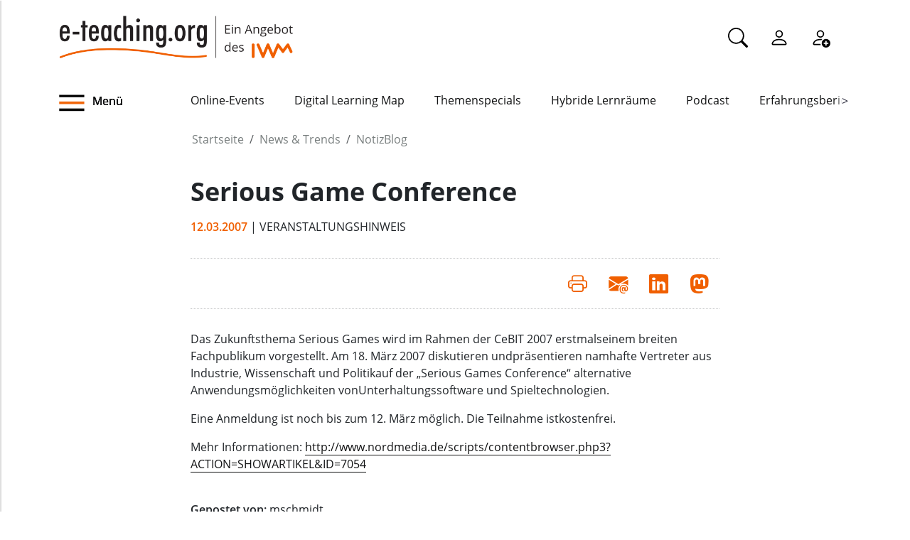

--- FILE ---
content_type: text/html;charset=utf-8
request_url: https://www.e-teaching.org/news/eteaching_blog/blogentry.2007-03-12.3833614205
body_size: 7845
content:
<!DOCTYPE html>
<html xmlns="http://www.w3.org/1999/xhtml" lang="de" xml:lang="de">

<head><meta http-equiv="Content-Type" content="text/html; charset=UTF-8" />
  <meta charset="UTF-8" />
  <meta http-equiv="X-UA-Compatible" content="IE=edge" />
  <meta name="viewport" content="width=device-width, initial-scale=1.0" />
  <title>Serious Game Conference — e-teaching.org - Gestaltung von Hochschulbildung mit digitalen Medien</title>
  <link rel="icon" href="/++theme++eteachingtheme2/data/favicon.ico" type="image/ico" />
  <link rel="stylesheet" href="/++theme++eteachingtheme2/dist/main.css" />
  <link rel="stylesheet" href="/++theme++eteachingtheme2/src/css/font-awesome.min.css" />
  <link rel="stylesheet" href="/++theme++eteachingtheme2/src/css/bootstrap-icons.css" />
  <link href="/++theme++barceloneta/css/barceloneta.min.css" media="all" rel="stylesheet" type="text/css" />
  <link rel="stylesheet" type="text/css" href="/++theme++eteachingtheme2/src/css/print.css" media="print" />

  <!-- <link href="https://cdn.jsdelivr.net/npm/bootstrap@5.0.2/dist/css/bootstrap.min.css" rel="stylesheet" integrity="sha384-EVSTQN3/azprG1Anm3QDgpJLIm9Nao0Yz1ztcQTwFspd3yD65VohhpuuCOmLASjC" crossorigin="anonymous"> -->
<meta charset="utf-8" /><meta property="og:url" content="https://www.e-teaching.org/news/eteaching_blog/blogentry.2007-03-12.3833614205" /><meta property="og:type" content="article" /><meta property="og:title" content="Serious Game Conference" /><meta name="DC.date.created" content="2007-03-12T11:46:23+01:00" /><meta name="DC.date.modified" content="2007-03-12T11:46:23+01:00" /><meta name="DC.type" content="Blogeintrag" /><meta name="DC.format" content="text/plain" /><meta name="DC.language" content="de" /><meta name="DC.date.valid_range" content="2007/03/12 - " /><meta name="viewport" content="width=device-width, initial-scale=1.0" /><meta name="generator" content="Plone - https://plone.org/" /><link rel="canonical" href="https://www.e-teaching.org/news/eteaching_blog/blogentry.2007-03-12.3833614205" /><link href="https://www.e-teaching.org/@@search" rel="search" title="Website durchsuchen" /><link data-bundle="easyform" href="https://www.e-teaching.org/++webresource++b6e63fde-4269-5984-a67a-480840700e9a/++resource++easyform.css" media="all" rel="stylesheet" type="text/css" /><link data-bundle="plone-fullscreen" href="https://www.e-teaching.org/++webresource++ac83a459-aa2c-5a45-80a9-9d3e95ae0847/++plone++static/plone-fullscreen/fullscreen.css" media="all" rel="stylesheet" type="text/css" /><script type="application/ld+json"></script><script data-bundle="eteaching-policy2-edit-form" integrity="sha384-gFmBmQ/lIuAYaWPjb1nP1vNx9BU1M/GcoERts0MiiA/ehC3y/BAnM75tLLw/Nz2m" src="https://www.e-teaching.org/++webresource++2d00290c-6654-57dc-9476-96e58016bbd2/++plone++eteaching.policy2/eteaching.policy2.edit-form-bundle.js"></script><script data-bundle="mastodonShare" integrity="sha384-wSDJpmKfXgNTg7FMYv8W9smN4DzoJguqgdNmyz+Z5BQMzpYoRNkmucf5ip0I1pbX" src="https://www.e-teaching.org/++webresource++cb73bdc4-dc2d-5a8a-8262-f48ff64c1891/++plone++eteaching.policy2/simple-mastodon-share-button/mastodonShare.js"></script><script data-bundle="plone-fullscreen" integrity="sha384-yAbXscL0aoE/0AkFhaGNz6d74lDy9Cz7PXfkWNqRnFm0/ewX0uoBBoyPBU5qW7Nr" src="https://www.e-teaching.org/++webresource++6aa4c841-faf5-51e8-8109-90bd97e7aa07/++plone++static/plone-fullscreen/fullscreen.js"></script><script data-bundle="plone" integrity="sha384-T7C7Yovbvi1N4mUURIMkSdCYiheVGEeinkE0BbENGVeMKaPPPcwZk3djZfMKOEq/" src="https://www.e-teaching.org/++webresource++34f34eab-a19d-533e-a464-ddf672c6f922/++plone++static/bundle-plone/bundle.min.js"></script><script data-bundle="datagridfield-bundle" integrity="sha384-jKJmts2h4d/arNI0xwrgtirtgzvtPVCCkvp/Cm+TQbJcgWDWRenBt8B2zZJXjLIM" src="https://www.e-teaching.org/++webresource++be85199e-564e-50ca-b62d-4bcea4c4b51b/++resource++collective.z3cform.datagridfield/datagridfield-remote.min.js"></script></head>

<body class="d-flex flex-column h-100 plone-toolbar-top plone-toolbar-expanded body col-content frontend icons-on portaltype-eteaching-policy-blogentry section-news site-eteaching subsection-eteaching_blog subsection-eteaching_blog-blogentry.2007-03-12.3833614205 template-view thumbs-on userrole-anonymous viewpermission-view" id="visual-portal-wrapper" dir="ltr" data-base-url="https://www.e-teaching.org/news/eteaching_blog/blogentry.2007-03-12.3833614205" data-view-url="https://www.e-teaching.org/news/eteaching_blog/blogentry.2007-03-12.3833614205" data-portal-url="https://www.e-teaching.org" data-i18ncatalogurl="https://www.e-teaching.org/plonejsi18n" data-pat-pickadate="{&quot;date&quot;: {&quot;selectYears&quot;: 200}, &quot;time&quot;: {&quot;interval&quot;: 5 } }" data-pat-plone-modal="{&quot;actionOptions&quot;: {&quot;displayInModal&quot;: false}}"><!-- Header --><header id="content-header">
    <div class="container">
      <div id="portal-logo-wrapper" class="container">
        <div id="logo_menu" class="col-md-6">
          <div class="menu-button">
		<a id="toggle-button-nav" class="header_menu" role="button" title="Menü-Button"> <img class="toggle-button-icon fade-out" id="fade" src="https://www.e-teaching.org/++theme++eteachingtheme2/data/e-teaching_menu-search-icon.png" alt="Navigationsmenu Icon" />
		</a>
	</div>
          <a id="portal-logo" title="e-teaching.org - Gestaltung von Hochschulbildung mit digitalen Medien" href="https://www.e-teaching.org">
  <img alt="e-teaching.org - Gestaltung von Hochschulbildung mit digitalen Medien" src="https://www.e-teaching.org/@@site-logo/logo.png" title="e-teaching.org - Gestaltung von Hochschulbildung mit digitalen Medien" /></a>
        </div>
        <div class="col-md-6">
          <ul class="portalheader-personalbar">
	<li id="anon-personalbar">
		<a href="https://www.e-teaching.org/global_search" aria-label="Suche">
			<svg xmlns="http://www.w3.org/2000/svg" width="28" height="28" fill="currentColor" class="bi bi-search" viewbox="0 0 16 16">
  			<path d="M11.742 10.344a6.5 6.5 0 1 0-1.397 1.398h-.001c.03.04.062.078.098.115l3.85 3.85a1 1 0 0 0 1.415-1.414l-3.85-3.85a1.007 1.007 0 0 0-.115-.1zM12 6.5a5.5 5.5 0 1 1-11 0 5.5 5.5 0 0 1 11 0z"></path>
			</svg>
		</a>
	</li>
	<li id="anon-personalbar">
		
		<a href="https://www.e-teaching.org/login" aria-label="Einloggen">
			<svg xmlns="http://www.w3.org/2000/svg" width="28" height="28" fill="currentColor" class="bi bi-person" viewbox="0 0 16 16">
  			<path d="M8 8a3 3 0 1 0 0-6 3 3 0 0 0 0 6Zm2-3a2 2 0 1 1-4 0 2 2 0 0 1 4 0Zm4 8c0 1-1 1-1 1H3s-1 0-1-1 1-4 6-4 6 3 6 4Zm-1-.004c-.001-.246-.154-.986-.832-1.664C11.516 10.68 10.289 10 8 10c-2.29 0-3.516.68-4.168 1.332-.678.678-.83 1.418-.832 1.664h10Z"></path>
			</svg>
		</a>
	</li>
	<li id="anon-personalbar">
		<a href="https://www.e-teaching.org/@@register" aria-label="Registrieren">
			<svg xmlns="http://www.w3.org/2000/svg" width="28" height="28" fill="currentColor" class="bi bi-person-add" viewbox="0 0 16 16">
			  <path d="M12.5 16a3.5 3.5 0 1 0 0-7 3.5 3.5 0 0 0 0 7Zm.5-5v1h1a.5.5 0 0 1 0 1h-1v1a.5.5 0 0 1-1 0v-1h-1a.5.5 0 0 1 0-1h1v-1a.5.5 0 0 1 1 0Zm-2-6a3 3 0 1 1-6 0 3 3 0 0 1 6 0ZM8 7a2 2 0 1 0 0-4 2 2 0 0 0 0 4Z"></path>
			  <path d="M8.256 14a4.474 4.474 0 0 1-.229-1.004H3c.001-.246.154-.986.832-1.664C4.484 10.68 5.711 10 8 10c.26 0 .507.009.74.025.226-.341.496-.65.804-.918C9.077 9.038 8.564 9 8 9c-5 0-6 3-6 4s1 1 1 1h5.256Z"></path>
			</svg>
		</a>
	</li>
	
	<li id="anon-personalbar">
		
	</li>

</ul>
        </div>
      </div>
      <div class="header-menu">
        <div class="col-lg-2 col-md-2 col-sm-3 menu-icon-wrapper">
		<a id="toggle-button" class="toggle-button" role="button" title="Menü-Button"> <img class="toggle-button-icon" src="https://www.e-teaching.org/++theme++eteachingtheme2/data/e-teaching_menu-search-icon.png" alt="Navigationsmenu Icon" />
			<span>Menü</span>
		</a>
	</div>
        <!-- Here is the new menu -->
        <div class="col-lg-10 col-md-10 col-sm-9">
          <nav class="horizontal-menu">
	<div class="hs">
		
			<button class="left-arrow disabled" id="left-arrow">&lt;</button>

			<button class="right-arrow" id="right-arrow">&gt;</button>
		
		<div class="showcase" id="showcase">
			<ul style="width: 900%" id="nav">
				<li class="linav"><a href="https://www.e-teaching.org/community/communityevents">Online-Events</a></li>
    <li class="linav"><a href="https://www.e-teaching.org/community/digital-learning-map">Digital Learning Map</a></li>
    <li class="linav"><a href="https://www.e-teaching.org/praxis/themenspecials">Themenspecials</a></li>
    <li class="linav"><a href="https://www.e-teaching.org/praxis/hybride-lernraeume">Hybride Lernräume</a></li>
    <li class="linav"><a href="https://www.e-teaching.org/materialien/podcasts">Podcast</a></li>
    <li class="linav"><a href="https://www.e-teaching.org/praxis/erfahrungsberichte">Erfahrungsberichte</a></li>
    <li class="linav"><a href="https://www.e-teaching.org/materialien/studien">Studien</a></li>
    <li class="linav"><a href="https://www.e-teaching.org/materialien/qualifizierungsangebote">Qualifzierungsangebote</a></li>
			</ul>
		</div>
	</div>
</nav>
        </div>
        <!--End of Horizontal scroll-->
      </div>
    </div>
  </header><!-- Breadcrumb section  --><div id="above-content-wrapper" class="container">
    <nav id="portal-breadcrumbs">
      <div class="container">
        <div class="row">
          <div class="col-lg-10 offset-lg-2">
            <ol class="breadcrumb" style="margin-bottom: 0rem;">
      <li class="breadcrumb-item"><a href="https://www.e-teaching.org">Startseite</a></li>
      
      <li class="breadcrumb-item"><a href="https://www.e-teaching.org/news">News &amp; Trends</a></li>
			

      
      <li class="breadcrumb-item"><a href="https://www.e-teaching.org/news/eteaching_blog">NotizBlog</a></li>
			

      
      
			

      
    </ol>
          </div>
        </div>
      </div>
    </nav>
  </div><!-- Breadcrumb section  --><div class="container content">
    <div class="row">
      <aside id="portalMessage" class="col-12"></aside>
    </div>
    <main id="main-container" class="row">
      <section id="portal-center" class="col-lg-12">

      

      

        

          <article id="content">

            
		
			<div class="col-lg-8 offset-lg-2">

				<h1 class="documentFirstHeading">Serious Game Conference</h1>
				<span class="supporting-information mb-3">
                    <span class="time">12.03.2007</span>
                    <span class="text-uppercase">| Veranstaltungshinweis</span>
				</span>
				<p class="documentDescription lead mt-3"></p>

				<div class="mb-3" id="viewlets-abovecontentbody">
<div class="bottom30">

	<hr class="site-actions-hr" />

	

		<div class="d-flex justify-content-between filter-introduction">
			<div class="site-actions-container">
				      
			</div>

			<div class="site-actions-container">
				<a id="site-actions" onclick="window.print()" title="Druck oder PDF"> <span> <i style="font-size: 1.7em; padding: 15px" class="bi bi-printer" aria-hidden="true"></i>
				</span>
				</a>

				
					
						<a href="mailto:?body=https%3A//www.e-teaching.org/news/eteaching_blog/blogentry.2007-03-12.3833614205&amp;text=Serious%20Game%20Conference" target="_blank" id="site-actions" title="Auf Mail teilen">
							<span> <i style="font-size:1.7em; padding:15px" class="bi bi-envelope-at-fill" aria-hidden="true">
							</i>
						</span>
						</a>
					
					
				
					
						<a href="https://www.linkedin.com/sharing/share-offsite/?url=https%3A//www.e-teaching.org/news/eteaching_blog/blogentry.2007-03-12.3833614205&amp;text=Serious%20Game%20Conference" target="_blank" id="site-actions" title="Auf Linkedin teilen">
							<span> <i style="font-size:1.7em; padding:15px" class="bi bi-linkedin" aria-hidden="true">
							</i>
						</span>
						</a>
					
					
				
					
					
						<a id="site-actions" class="mastodon-share"></a>
					
				

			</div>
		</div>
		<hr class="site-actions-hr" />

	

</div>























</div>

				<div id="content-core" class="author-content">
					<div><p>Das Zukunftsthema Serious Games wird im Rahmen der CeBIT 2007 erstmalseinem breiten Fachpublikum vorgestellt. Am 18. März 2007 diskutieren undpräsentieren namhafte Vertreter aus Industrie, Wissenschaft und Politikauf der „Serious Games Conference“ alternative Anwendungsmöglichkeiten vonUnterhaltungssoftware und Spieltechnologien.</p><p>Eine Anmeldung ist noch bis zum 12. März möglich. Die Teilnahme istkostenfrei.</p><p>Mehr Informationen: <a class="reference" href="http://www.nordmedia.de/scripts/contentbrowser.php3?ACTION=SHOWARTIKEL&amp;ID=7054">http://www.nordmedia.de/scripts/contentbrowser.php3?ACTION=SHOWARTIKEL&amp;ID=7054</a></p></div>
					<div style="clear: both;"></div>
				</div>

				<div id="viewlets-belowcontentbody">
<div class="author_category">

	<div class="bottom40">
				
		
	</div>	

	<p>
		<strong>Gepostet von:</strong>
		<span>mschmidt</span>
		<br />
		<strong>Kategorie:</strong>
		
			<span>Veranstaltungshinweis</span>
		
		<br />
	</p>

	
</div>














</div>

			</div>

			

		
	
            <footer>
              <div id="viewlet-below-content">




<div class="bottom40">
	<div class="related_object_listing mt-4">
		<h1 class="sectionTitle"> Weitere Blogmeldungen</h1>
		<div class="d-flex row flex-sm-column flex-lg-row justify-content-around gap-sm-0">
			<div class="mb-4 col-12 col-lg-3">

					<div class="d-flex d-md-block flex-lg-column gap-4 flex-sm-row col-12">
									
						<a style="text-decoration:none; color:black" href="https://www.e-teaching.org/news/eteaching_blog/einladung-zur-abschlussdiskussion-curriculumentwicklung-zwischen-innovation-und-strukturellen-rahmenbedingungen">
							<img class="img-responsive " src="https://www.e-teaching.org/news/eteaching_blog/einladung-zur-abschlussdiskussion-curriculumentwicklung-zwischen-innovation-und-strukturellen-rahmenbedingungen/@@download/thumbnail/2025-10-08_themenspecial_curriculum_300x300_blog_vorschau_2sp.jpg" alt="Hauptbild des Beitrags" />
						</a>
					
						<h4 class="mt-2">
							<a style="color:#212529; text-decoration:none;" href="https://www.e-teaching.org/news/eteaching_blog/einladung-zur-abschlussdiskussion-curriculumentwicklung-zwischen-innovation-und-strukturellen-rahmenbedingungen" alt="Einladung zur Abschlussdiskussion „Curriculumentwicklung zwischen Innovation und strukturellen Rahmenbedingungen”">Einladung zur Abschlussdiskussion „Curriculumentwicklung zwischen Innovation und strukturellen Rahmenbedingungen”</a>						
						</h4>
						
					</div>
					<h6 class="">
						<span>16.01.2026</span>
						
					</h6>
					<div class="">Am Montag, den 19. Januar um 14 Uhr laden wir zur Abschlussdiskussion des Themenspecials „Curriculumentwicklung: Konzepte, Tools &amp; Trends“ ein. Im Zentrum steht die Frage, wie Curriculumentwicklung zwischen innovativen Lehransätzen und bestehenden ...</div>



			</div>
   <div class="mb-4 col-12 col-lg-3">

					<div class="d-flex d-md-block flex-lg-column gap-4 flex-sm-row col-12">
									
						<a style="text-decoration:none; color:black" href="https://www.e-teaching.org/news/eteaching_blog/lehren-und-lernen-mit-digitalen-medien-veranstaltungshinweis-im-januar-1">
							<img class="img-responsive " src="https://www.e-teaching.org/news/eteaching_blog/lehren-und-lernen-mit-digitalen-medien-veranstaltungshinweis-im-januar-1/@@download/thumbnail/January_300.png" alt="Hauptbild des Beitrags" />
						</a>
					
						<h4 class="mt-2">
							<a style="color:#212529; text-decoration:none;" href="https://www.e-teaching.org/news/eteaching_blog/lehren-und-lernen-mit-digitalen-medien-veranstaltungshinweis-im-januar-1" alt="Lehren und Lernen mit digitalen Medien: Veranstaltungshinweis im Januar">Lehren und Lernen mit digitalen Medien: Veranstaltungshinweis im Januar</a>						
						</h4>
						
					</div>
					<h6 class="">
						<span>14.01.2026</span>
						
					</h6>
					<div class="">Der Januar bringt nicht nur den Start ins neue Jahr, sondern auch frische Impulse für die digitale Hochschullehre. Zahlreiche Workshops und Seminare zu Themen wie KI, OER und selbstreguliertem Lernen bieten einen vielseitigen Einstieg in den ...</div>



			</div>
   <div class="mb-4 col-12 col-lg-3">

					<div class="d-flex d-md-block flex-lg-column gap-4 flex-sm-row col-12">
									
						<a style="text-decoration:none; color:black" href="https://www.e-teaching.org/news/eteaching_blog/anmeldung-zum-e-pruefungs-symposium-eps-2026-geoeffnet">
							<img class="img-responsive " src="https://www.e-teaching.org/news/eteaching_blog/anmeldung-zum-e-pruefungs-symposium-eps-2026-geoeffnet/@@download/thumbnail/pexels-bertellifotografia-300x300.jpg" alt="Hauptbild des Beitrags" />
						</a>
					
						<h4 class="mt-2">
							<a style="color:#212529; text-decoration:none;" href="https://www.e-teaching.org/news/eteaching_blog/anmeldung-zum-e-pruefungs-symposium-eps-2026-geoeffnet" alt="Anmeldung zum E‑Prüfungs‑Symposium 2026 geöffnet">Anmeldung zum E‑Prüfungs‑Symposium 2026 geöffnet</a>						
						</h4>
						
					</div>
					<h6 class="">
						<span>13.01.2026</span>
						
					</h6>
					<div class="">Noch bis zum 30. April 2026 besteht die Möglichkeit, sich zum E-Prüfungs-Symposium (EPS) 2026 anzumelden. Die Zahl der Teilnehmenden ist auf 150 Personen begrenzt. Das Symposium findet vom 19.–20. Mai 2026 an der Albert-Ludwigs-Universität Freiburg ...</div>



			</div>
   <div class="mb-4 col-12 col-lg-3">

					<div class="d-flex d-md-block flex-lg-column gap-4 flex-sm-row col-12">
									
						<a style="text-decoration:none; color:black" href="https://www.e-teaching.org/news/eteaching_blog/e-teaching-org-wuenscht-schoene-feiertage-und-alles-gute-fuer-2026">
							<img class="img-responsive " src="https://www.e-teaching.org/news/eteaching_blog/e-teaching-org-wuenscht-schoene-feiertage-und-alles-gute-fuer-2026/@@download/thumbnail/eteachingorg_weih_grueße2026_300.png" alt="Hauptbild des Beitrags" />
						</a>
					
						<h4 class="mt-2">
							<a style="color:#212529; text-decoration:none;" href="https://www.e-teaching.org/news/eteaching_blog/e-teaching-org-wuenscht-schoene-feiertage-und-alles-gute-fuer-2026" alt="e-teaching.org wünscht schöne Feiertage und alles Gute für 2026">e-teaching.org wünscht schöne Feiertage und alles Gute für 2026</a>						
						</h4>
						
					</div>
					<h6 class="">
						<span>22.12.2025</span>
						
					</h6>
					<div class="">Ein bewegtes Jahr geht zu Ende – und wir möchten die Gelegenheit nutzen, uns herzlich bei Ihnen zu bedanken. Für Ihr Interesse, Ihre Beteiligung und den regen Austausch rund um die Gestaltung von Hochschulbildung mit digitalen Medien. Für die ...</div>



			</div>
		</div>
		<div class="d-flex justify-content-center">
			<a type="button" class="btn btn-sm btn-materialien portels-button" title="Alle Blogbeiträge" href="https://www.e-teaching.org/news/eteaching_blog">Alle Blogbeiträge</a>
		</div>	
	</div>
</div>







<div id="newsletter_subscription" class="bottom40 newsletter-subscription">
	<div>
		<h2>Newsletter schon abonniert?</h2>
		<p>
			Sie möchten über unser Portal e-teaching.org und die neuesten
			Entwicklungen in der Hochschullehre mit digitalen Medien informiert 
			bleiben? Dann melden Sie sich für unseren Newsletter an!
		</p>
		
		<h6 style="color: #d03d12"></h6>
		<form role="form" action="https://www.e-teaching.org/news/eteaching_blog/blogentry.2007-03-12.3833614205#newsletter_subscription" method="post">
			<div class="form-group">
				<div class="input-group-sm">
					<h4>Ihre E-Mail-Adresse</h4>
					
					<input type="text" class="form-control" name="form.email" />
					<input type="hidden" name="form.newsletter" value="on" />
				</div>
			</div>

   		<p class="">
				Ja, ich möchte den Newsletter von e-teaching.org abonnieren. Hinweise
				zum Datenschutz finden sich in der
				<a href="https://www.e-teaching.org/datenschutz#newsletter">
					Datenschutzerklärung</a>.
			</p>
			

			<button type="submit" class="btn btn-primary btn-sm">
				Absenden
			</button>
		<div style="display: none"><input name="protected_1" type="text" value="" /></div></form>
	</div>
</div>


















</div>
            </footer>
          </article>
        
      

      
    </section>
      <section id="center-container" class="col-lg-8 offset-lg-2"></section>
      
    </main>
    <!--/row-->
  </div><!--/container--><!--/outer-wrapper --><footer class="mt-auto">
    <div class="before-first-row d-flex justify-content-start flex-column">
      <div class="container"></div>
    </div>
    <div class="first-row d-flex justify-content-start flex-column">
      <div class="container"><div id="upper-footer">
	<a class="logo-wrapper" href="https://www.e-teaching.org">
		<img width="578" height="144" class="logo" alt="logo" src="https://www.e-teaching.org/@@site-logo/logo.png" />
	</a>
	<ul class="d-flex justify-content-start">
		<li>
			<a href="https://www.e-teaching.org/kontakt">Kontakt</a>
		</li>
  <li>
			<a href="https://www.e-teaching.org/portalinformationen">Über uns</a>
		</li>
  <li>
			<a href="https://www.e-teaching.org/portalinformationen/presse_information">Presse</a>
		</li>
  <li>
			<a href="https://www.e-teaching.org/news/letter">Newsletter</a>
		</li>
	</ul>
</div></div>
    </div>
    <div class="second-row d-flex justify-content-end">
      <div class="container d-flex justify-content-end"><div class="lower-footer">

	<ul class="d-flex">
		<li>
			<a href="https://www.e-teaching.org/barrierefreiheit">Barrierefreiheit</a>
		</li>
  <li>
			<a href="https://www.e-teaching.org/impressum">Impressum</a>
		</li>
  <li>
			<a href="https://www.e-teaching.org/datenschutz">Datenschutz</a>
		</li>
	</ul>

	<div>
		<span>
			<a rel="me" aria-label="Linkedin" href="https://de.linkedin.com/showcase/eteachingorg/" target="_blank">
				<i class="bi bi-linkedin" aria-hidden="true"></i>
			</a>
		</span>
  <span>
			<a rel="me" aria-label="Mastodon" href="https://higher-edu.social/@e_teaching_org" target="_blank">
				<i class="bi bi-mastodon" aria-hidden="true"></i>
			</a>
		</span>
  <span>
			<a rel="me" aria-label="Bluesky" href="https://bsky.app/profile/e-teaching.org" target="_blank">
				<i class="bi bi-bluesky" aria-hidden="true"></i>
			</a>
		</span>
  <span>
			<a rel="me" aria-label="RSS" href="https://www.e-teaching.org/news/blog-und-kalender-abonnieren-so-gehts" target="_blank">
				<i class="bi bi-rss" aria-hidden="true"></i>
			</a>
		</span>
  <span>
			<a rel="me" aria-label="iCAL" href="https://www.e-teaching.org/news/blog-und-kalender-abonnieren-so-gehts#ical" target="_blank">
				<i class="bi bi-calendar-event" aria-hidden="true"></i>
			</a>
		</span>
	</div>

</div></div>
    </div>
  </footer><script src="/++theme++eteachingtheme2/dist/main.js"></script></body>

<div id="menu">
  <nav class="hide-onload">
    <h2>
      <img class="logo" src="https://www.e-teaching.org/@@site-logo/logo.png" alt="logo" />
      <button type="button" class="close-button"><span class="close-menu">SCHLIEẞEN</span><i class="fa fa-times-circle" aria-hidden="true"></i></button>
    </h2>
    <ul class="nav-list"></ul>
  </nav>
</div>

<div id="plone-analytics"><script type="text/javascript">
		  var _paq = _paq || [];
		  /* tracker methods like "setCustomDimension" should be called before "trackPageView" */
		  _paq.push(['trackPageView']);
		  _paq.push(['enableLinkTracking']);
		  (function() {
		    var u="//piwik.e-teaching.org/";
		    _paq.push(['setTrackerUrl', u+'piwik.php']);
		    _paq.push(['setSiteId', '1']);
		    var d=document, g=d.createElement('script'), s=d.getElementsByTagName('script')[0];
		    g.type='text/javascript'; g.async=true; g.defer=true; g.src=u+'piwik.js'; s.parentNode.insertBefore(g,s);
		  })();
		</script></div>

</html>